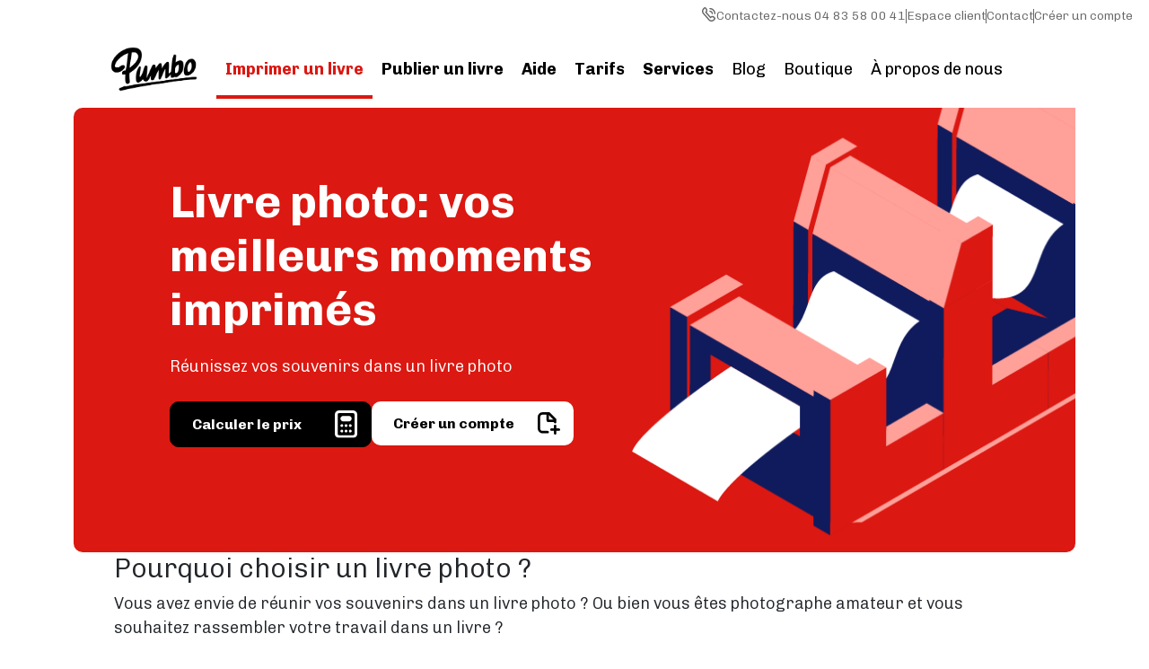

--- FILE ---
content_type: text/html; charset=UTF-8
request_url: https://www.pumbo.fr/imprimer-un-livre/livre-photo
body_size: 8095
content:

<!DOCTYPE html>
<html lang="fr" dir="ltr" class="h-100">
  <head>
    <meta charset="utf-8" />
<link rel="canonical" href="https://www.pumbo.fr/imprimer-un-livre/livre-photo" />
<meta name="robots" content="index, follow" />
<meta name="description" content="Réunissez vos souvenirs dans un livre photo ! Faites confiance à Pumbo pour vous offrir un produit de qualité. Livrable à partir de 48 heures." />
<meta name="MobileOptimized" content="width" />
<meta name="HandheldFriendly" content="true" />
<meta name="viewport" content="width=device-width, initial-scale=1.0" />
<script type="application/ld+json">{
    "@context": "https://schema.org",
    "@graph": [
        {
            "@type": "Article",
            "headline": "Livre photo: vos meilleurs moments imprimés",
            "name": "Livre photo: vos meilleurs moments imprimés",
            "datePublished": "02/17/2023 - 15:14",
            "dateModified": "11/19/2025 - 12:13",
            "isAccessibleForFree": "True",
            "author": {
                "@type": "Person",
                "@id": "7",
                "name": "Audrey",
                "url": "https://www.pumbo.fr/user/7"
            }
        },
        {
            "@type": "Organization",
            "@id": "https://www.pumbo.fr/",
            "description": "Pumbo aide les auteurs, éditeurs et autres professionnels à imprimer et publier leurs livres en ligne",
            "name": "Pumbo.fr",
            "url": "https://www.pumbo.fr/",
            "contactPoint": {
                "@type": "ContactPoint",
                "email": "info@pumbo.fr"
            },
            "logo": {
                "@type": "ImageObject",
                "url": "https://vior-cdn.s3.eu-west-1.amazonaws.com/shared/pumbo/pumbo-logo-black.png"
            }
        }
    ]
}</script>
<link rel="icon" href="/sites/default/files/favicon_2.ico" type="image/vnd.microsoft.icon" />
<script>window.a2a_config=window.a2a_config||{};a2a_config.callbacks=[];a2a_config.overlays=[];a2a_config.templates={};</script>

    <title>Impression livre photo: Ses souvenirs dans un livre | Pumbo</title>
    <link rel="stylesheet" media="all" href="/sites/default/files/css/css_QqV2EbLXEFEpwXxb3qiMSCqM4Sha7I8zXpu1LAWeggU.css" />
<link rel="stylesheet" media="all" href="https://cdnjs.cloudflare.com/ajax/libs/font-awesome/4.3.0/css/font-awesome.min.css" />
<link rel="stylesheet" media="all" href="/sites/default/files/css/css_nnx4V1oymteGlm8S4ruUYgRQoJkUePZYoh20oDxr81M.css" />
<link rel="stylesheet" media="all" href="/sites/default/files/css/css_3biItKK_s_yLn155bQYvgU09IDVWxMZhsiJjG-7leBM.css" />

    <script src="/sites/default/files/js/js_Lcyzoz96bLnU-ITl7gZkBgs-7sblesPWMvU0_FpNyJs.js"></script>
<script src="https://use.fontawesome.com/releases/v6.4.0/js/all.js" defer crossorigin="anonymous"></script>
<script src="https://use.fontawesome.com/releases/v6.4.0/js/v4-shims.js" defer crossorigin="anonymous"></script>

  </head>
  <body class="path-node page-node-type-page   d-flex flex-column h-100">

    <noscript><iframe src="https://www.googletagmanager.com/ns.html?id=GTM-N6FC23W"
                  height="0" width="0" style="display:none;visibility:hidden"></iframe></noscript>


        <div class="visually-hidden-focusable skip-link p-3 container">
      <a href="#main-content" class="p-2">
        Skip to main content
      </a>
    </div>

      <div class="dialog-off-canvas-main-canvas d-flex flex-column h-100" data-off-canvas-main-canvas>
    

<header>
  

      <nav class="navbar navbar-expand-lg   ">
      <div class="container-fluid p-0 header d-flex">
       <div class="header--secondary">
           <div class="region region-nav-additional">
    <nav aria-labelledby="block-additionmainmenu-menu" id="block-additionmainmenu" class="block block-menu navigation menu--addition-main-menu header__navigation--additional">
            
  

        

  <ul data-region="nav_additional" data-block="nav_additional" class="menu menu-level-0">
                  
        <li class="menu-item">
          <a href="tel:+33483580041">Contactez-nous 04 83 58 00 41</a>
                                
  
  <div class="menu_link_content menu-link-contentaddition-main-menu view-mode-default menu-dropdown menu-dropdown-0 menu-type-default">
              
            <div class="field field--name-field-link-icon field--type-entity-reference field--label-hidden field__item"><article class="media media--type-image media--view-mode-default">
  
      
  <div class="field field--name-field-media-image field--type-image field--label-visually_hidden">
    <div class="field__label visually-hidden">Image</div>
              <div class="field__item">  <img src="/sites/default/files/2022-12/Phone-Pumbo-grey.svg" alt="Phone Pumbo grey" loading="lazy" class="img-fluid" />

</div>
          </div>

  </article>
</div>
      
      </div>



                  </li>
                      
        <li class="menu-item">
          <a href="https://gestion.pumbo.fr/auth/login">Espace client</a>
                                
  
  <div class="menu_link_content menu-link-contentaddition-main-menu view-mode-default menu-dropdown menu-dropdown-0 menu-type-default">
              
      </div>



                  </li>
                      
        <li class="menu-item">
          <a href="/contact" data-drupal-link-system-path="node/11">Contact</a>
                                
  
  <div class="menu_link_content menu-link-contentaddition-main-menu view-mode-default menu-dropdown menu-dropdown-0 menu-type-default">
              
      </div>



                  </li>
                      
        <li class="menu-item">
          <a href="https://gestion.pumbo.fr/auth/register">Créer un compte</a>
                                
  
  <div class="menu_link_content menu-link-contentaddition-main-menu view-mode-default menu-dropdown menu-dropdown-0 menu-type-default">
              
      </div>



                  </li>
          </ul>


  </nav>

  </div>

       </div>

        <div class="header--primary">
            <div class="region region-nav-branding">
    <div id="block-pumbo-branding" class="block block-system block-system-branding-block">
  
    
  <div class="navbar-brand d-flex align-items-center">

    <a href="/" title="Home" rel="home" class="site-logo d-block">
    <img src="/sites/default/files/pumbo-logo-black.png" alt="Home" />
  </a>
  
  <div>
    
      </div>
</div>
</div>

  </div>

            <div class="region region-nav-main">
    <div id="block-mainnavigation-2" class="block block-tb-megamenu block-tb-megamenu-menu-blockmain">
  
    
      <div  class="tb-megamenu tb-megamenu-main" role="navigation" aria-label="Main navigation">
  
    <button class="btn btn-navbar tb-megamenu-button hamburger-lines" data-target=".nav-collapse" data-toggle="collapse"  type="button">
      <span class="line line1"></span>
      <span class="line line2"></span>
      <span class="line line3"></span>
    </button>

    <div class="nav-collapse  always-show">
    <ul  class="tb-megamenu-nav nav level-0 items-8" role="list" >
        <li  class="tb-megamenu-item level-1 mega color-red dropdown active active-trail" data-id="menu_link_content:d4a2f528-0999-4c8e-8835-91159dfd9766" data-level="1" data-type="menu_item" data-class="color-red" data-xicon="" data-caption="" data-alignsub="" data-group="0" data-hidewcol="0" data-hidesub="0" data-label="" aria-level="1" >
      <a href="/imprimer-un-livre"  class="dropdown-toggle active-trail" aria-expanded="false">
          Imprimer un livre
          </a>
  <div  class="tb-megamenu-submenu dropdown-menu mega-dropdown-menu nav-child" data-class="" data-width="" role="list">
  <div class="mega-dropdown-inner">
          <div  class="tb-megamenu-row row-fluid">
      <div  class="tb-megamenu-column span4 mega-col-nav" data-class="" data-width="4" data-hidewcol="0" id="tb-megamenu-column-1">
  <div class="tb-megamenu-column-inner mega-inner clearfix">
               <ul  class="tb-megamenu-subnav mega-nav level-1 items-1" role="list">
            <li  class="tb-megamenu-item level-2 mega mega-group active active-trail" data-id="menu_link_content:187ce174-a6f3-4760-902a-fd96926a8c4c" data-level="2" data-type="menu_item" data-class="" data-xicon="" data-caption="" data-alignsub="" data-group="1" data-hidewcol="0" data-hidesub="0" data-label="" aria-level="2" >
      <span class="mega-group-title active-trail tb-megamenu-no-link" aria-expanded="false" tabindex="0">
          L&#039;impression en général
          </span>
  <div  class="tb-megamenu-submenu mega-group-ct nav-child" data-class="" data-width="" role="list">
  <div class="mega-dropdown-inner">
          <div  class="tb-megamenu-row row-fluid">
      <div  class="tb-megamenu-column span12 mega-col-nav" data-class="" data-width="12" data-hidewcol="0" id="tb-megamenu-column-2">
  <div class="tb-megamenu-column-inner mega-inner clearfix">
               <ul  class="tb-megamenu-subnav mega-nav level-2 items-7" role="list">
        <li  class="tb-megamenu-item level-3 mega color-red" data-id="menu_link_content:6400b86a-d0e6-4546-bbf5-030096b27439" data-level="3" data-type="menu_item" data-class="color-red" data-xicon="" data-caption="" data-alignsub="" data-group="0" data-hidewcol="0" data-hidesub="0" data-label="" aria-level="3" >
      <a href="/imprimer-un-livre" >
          Imprimer un livre
          </a>
  
</li>

        <li  class="tb-megamenu-item level-3 mega color-red" data-id="menu_link_content:6da556d6-8a11-4cf6-911e-595f179347a2" data-level="3" data-type="menu_item" data-class="color-red" data-xicon="" data-caption="" data-alignsub="" data-group="0" data-hidewcol="0" data-hidesub="0" data-label="" aria-level="3" >
      <a href="/imprimer-un-livre/livre-broche" >
          Livre broché
          </a>
  
</li>

        <li  class="tb-megamenu-item level-3 mega color-red" data-id="menu_link_content:a03cd5a8-1640-4e6f-ab0a-9318d302b957" data-level="3" data-type="menu_item" data-class="color-red" data-xicon="" data-caption="" data-alignsub="" data-group="0" data-hidewcol="0" data-hidesub="0" data-label="" aria-level="3" >
      <a href="/imprimer-un-livre/livre-relie" >
          Livre relié
          </a>
  
</li>

        <li  class="tb-megamenu-item level-3 mega color-red" data-id="menu_link_content:bccc9bf2-2a53-4899-8ac0-38b3e60f2a87" data-level="3" data-type="menu_item" data-class="color-red" data-xicon="" data-caption="" data-alignsub="" data-group="0" data-hidewcol="0" data-hidesub="0" data-label="" aria-level="3" >
      <a href="/imprimer-un-livre/reliure-spirale" >
          Reliure spirale (wire&#039;o)
          </a>
  
</li>

        <li  class="tb-megamenu-item level-3 mega color-red active active-trail" data-id="menu_link_content:40ac1fd3-1911-4e7d-966c-fc17b9c9bb6a" data-level="3" data-type="menu_item" data-class="color-red" data-xicon="" data-caption="" data-alignsub="" data-group="0" data-hidewcol="0" data-hidesub="0" data-label="" aria-level="3" >
      <a href="/imprimer-un-livre/livre-photo"  class="active-trail">
          Livre photo
          </a>
  
</li>

        <li  class="tb-megamenu-item level-3 mega color-red" data-id="menu_link_content:0e513b0b-ed43-4b53-b4a1-cee850e28b5e" data-level="3" data-type="menu_item" data-class="color-red" data-xicon="" data-caption="" data-alignsub="" data-group="0" data-hidewcol="0" data-hidesub="0" data-label="" aria-level="3" >
      <a href="/imprimer-un-livre/magazine" >
          Magazine
          </a>
  
</li>

        <li  class="tb-megamenu-item level-3 mega color-red" data-id="menu_link_content:383d3b1f-3a74-4a2c-b170-a1ee3e27dc83" data-level="3" data-type="menu_item" data-class="color-red" data-xicon="" data-caption="" data-alignsub="" data-group="0" data-hidewcol="0" data-hidesub="0" data-label="" aria-level="3" >
      <a href="/imprimer-un-livre/types-de-papier" >
          Types de papier
          </a>
  
</li>

  </ul>

      </div>
</div>

  </div>

      </div>
</div>

</li>

  </ul>

      </div>
</div>

      <div  class="tb-megamenu-column span4 mega-col-nav" data-class="" data-width="4" data-hidewcol="" id="tb-megamenu-column-3">
  <div class="tb-megamenu-column-inner mega-inner clearfix">
               <ul  class="tb-megamenu-subnav mega-nav level-1 items-1" role="list">
            <li  class="tb-megamenu-item level-2 mega mega-group" data-id="menu_link_content:fcd3a35b-9430-4b07-92e8-497d414c88aa" data-level="2" data-type="menu_item" data-class="" data-xicon="" data-caption="" data-alignsub="" data-group="1" data-hidewcol="0" data-hidesub="0" data-label="" aria-level="2" >
      <span class="mega-group-title tb-megamenu-no-link" aria-expanded="false" tabindex="0">
          Impression offset
          </span>
  <div  class="tb-megamenu-submenu mega-group-ct nav-child" data-class="" data-width="" role="list">
  <div class="mega-dropdown-inner">
          <div  class="tb-megamenu-row row-fluid">
      <div  class="tb-megamenu-column span12 mega-col-nav" data-class="" data-width="12" data-hidewcol="0" id="tb-megamenu-column-4">
  <div class="tb-megamenu-column-inner mega-inner clearfix">
               <ul  class="tb-megamenu-subnav mega-nav level-2 items-3" role="list">
        <li  class="tb-megamenu-item level-3 mega" data-id="menu_link_content:4c24c5c6-2046-455f-b815-59ef39edae4e" data-level="3" data-type="menu_item" data-class="" data-xicon="" data-caption="" data-alignsub="" data-group="0" data-hidewcol="0" data-hidesub="0" data-label="" aria-level="3" >
      <a href="/imprimer-un-livre/offset" >
          Impression offset
          </a>
  
</li>

        <li  class="tb-megamenu-item level-3 mega" data-id="menu_link_content:c5a32ceb-2a04-4381-b5ee-b106cf0393a4" data-level="3" data-type="menu_item" data-class="" data-xicon="" data-caption="" data-alignsub="" data-group="0" data-hidewcol="0" data-hidesub="0" data-label="" aria-level="3" >
      <a href="/imprimer-un-livre/impression-offset-comment-ca-marche" >
          Comment ça marche ?
          </a>
  
</li>

        <li  class="tb-megamenu-item level-3 mega" data-id="menu_link_content:992825c5-652f-4b9a-8511-211d853865e1" data-level="3" data-type="menu_item" data-class="" data-xicon="" data-caption="" data-alignsub="" data-group="0" data-hidewcol="0" data-hidesub="0" data-label="" aria-level="3" >
      <a href="/aide/livraison" >
          Délais de livraison
          </a>
  
</li>

  </ul>

      </div>
</div>

  </div>

      </div>
</div>

</li>

  </ul>

      </div>
</div>

      <div  class="tb-megamenu-column span4 mega-col-nav" data-class="" data-width="4" data-hidewcol="" id="tb-megamenu-column-5">
  <div class="tb-megamenu-column-inner mega-inner clearfix">
               <ul  class="tb-megamenu-subnav mega-nav level-1 items-1" role="list">
            <li  class="tb-megamenu-item level-2 mega mega-group" data-id="menu_link_content:9fd9e8bf-7c48-4b57-a521-8f8237239a5c" data-level="2" data-type="menu_item" data-class="" data-xicon="" data-caption="" data-alignsub="" data-group="1" data-hidewcol="0" data-hidesub="0" data-label="" aria-level="2" >
      <span class="mega-group-title tb-megamenu-no-link" aria-expanded="false" tabindex="0">
          Impression numérique
          </span>
  <div  class="tb-megamenu-submenu mega-group-ct nav-child" data-class="" data-width="" role="list">
  <div class="mega-dropdown-inner">
          <div  class="tb-megamenu-row row-fluid">
      <div  class="tb-megamenu-column span12 mega-col-nav" data-class="" data-width="12" data-hidewcol="0" id="tb-megamenu-column-6">
  <div class="tb-megamenu-column-inner mega-inner clearfix">
               <ul  class="tb-megamenu-subnav mega-nav level-2 items-5" role="list">
        <li  class="tb-megamenu-item level-3 mega" data-id="menu_link_content:4fcf7478-cb7b-4a79-83f2-60935f6337a8" data-level="3" data-type="menu_item" data-class="" data-xicon="" data-caption="" data-alignsub="" data-group="0" data-hidewcol="0" data-hidesub="0" data-label="" aria-level="3" >
      <a href="/imprimer-un-livre/impression-numerique" >
          Impression numérique
          </a>
  
</li>

        <li  class="tb-megamenu-item level-3 mega" data-id="menu_link_content:c5ee7b0c-4301-4093-afe2-d9f0765f268f" data-level="3" data-type="menu_item" data-class="" data-xicon="" data-caption="" data-alignsub="" data-group="0" data-hidewcol="0" data-hidesub="0" data-label="" aria-level="3" >
      <a href="/imprimer-un-livre/impression-a-la-demande-comment-ca-marche" >
          Comment ça marche ?
          </a>
  
</li>

        <li  class="tb-megamenu-item level-3 mega" data-id="menu_link_content:63a46b3d-51bd-420e-b3f0-ab7f6452480a" data-level="3" data-type="menu_item" data-class="" data-xicon="" data-caption="" data-alignsub="" data-group="0" data-hidewcol="0" data-hidesub="0" data-label="" aria-level="3" >
      <a href="/aide/livraison" >
          Délais de livraison
          </a>
  
</li>

        <li  class="tb-megamenu-item level-3 mega" data-id="menu_link_content:be90c2af-95dd-40cd-b96a-b33393252dd8" data-level="3" data-type="menu_item" data-class="" data-xicon="" data-caption="" data-alignsub="" data-group="0" data-hidewcol="0" data-hidesub="0" data-label="" aria-level="3" >
      <a href="/imprimer-un-livre/impression-en-ligne" >
          Impression en ligne
          </a>
  
</li>

        <li  class="tb-megamenu-item level-3 mega" data-id="menu_link_content:92cb86b1-0fae-4198-a327-ddc1704f2ec3" data-level="3" data-type="menu_item" data-class="" data-xicon="" data-caption="" data-alignsub="" data-group="0" data-hidewcol="0" data-hidesub="0" data-label="" aria-level="3" >
      <a href="/aide/imprimer-un-livre/plan-par-etapes" >
          Plan par étapes
          </a>
  
</li>

  </ul>

      </div>
</div>

  </div>

      </div>
</div>

</li>

  </ul>

      </div>
</div>

  </div>

      </div>
</div>

</li>

        <li  class="tb-megamenu-item level-1 mega color-orange dropdown" data-id="menu_link_content:25ea041a-6d97-4844-a432-3e643faefb3c" data-level="1" data-type="menu_item" data-class="color-orange" data-xicon="" data-caption="" data-alignsub="" data-group="0" data-hidewcol="0" data-hidesub="0" data-label="" aria-level="1" >
      <a href="/publier-un-livre"  class="dropdown-toggle" aria-expanded="false">
          Publier un livre
          </a>
  <div  class="tb-megamenu-submenu dropdown-menu mega-dropdown-menu nav-child" data-class="" data-width="" role="list">
  <div class="mega-dropdown-inner">
          <div  class="tb-megamenu-row row-fluid">
      <div  class="tb-megamenu-column span4 mega-col-nav" data-class="" data-width="4" data-hidewcol="0" id="tb-megamenu-column-7">
  <div class="tb-megamenu-column-inner mega-inner clearfix">
               <ul  class="tb-megamenu-subnav mega-nav level-1 items-1" role="list">
            <li  class="tb-megamenu-item level-2 mega mega-group" data-id="menu_link_content:d7550a08-cd4e-4455-a630-79607283cee7" data-level="2" data-type="menu_item" data-class="" data-xicon="" data-caption="" data-alignsub="" data-group="1" data-hidewcol="0" data-hidesub="0" data-label="" aria-level="2" >
      <span class="mega-group-title tb-megamenu-no-link" aria-expanded="false" tabindex="0">
          La publication en général
          </span>
  <div  class="tb-megamenu-submenu mega-group-ct nav-child" data-class="" data-width="" role="list">
  <div class="mega-dropdown-inner">
          <div  class="tb-megamenu-row row-fluid">
      <div  class="tb-megamenu-column span12 mega-col-nav" data-class="" data-width="12" data-hidewcol="0" id="tb-megamenu-column-8">
  <div class="tb-megamenu-column-inner mega-inner clearfix">
               <ul  class="tb-megamenu-subnav mega-nav level-2 items-2" role="list">
        <li  class="tb-megamenu-item level-3 mega color-orange" data-id="menu_link_content:92abf714-e265-49a9-8858-8156bd8d6926" data-level="3" data-type="menu_item" data-class="color-orange" data-xicon="" data-caption="" data-alignsub="" data-group="0" data-hidewcol="0" data-hidesub="0" data-label="" aria-level="3" >
      <a href="/aide/publier-un-livre/demander-un-isbn" >
          Demander un ISBN
          </a>
  
</li>

        <li  class="tb-megamenu-item level-3 mega color-orange" data-id="menu_link_content:aa662b28-ea37-4c7c-9973-557e0644af95" data-level="3" data-type="menu_item" data-class="color-orange" data-xicon="" data-caption="" data-alignsub="" data-group="0" data-hidewcol="0" data-hidesub="0" data-label="" aria-level="3" >
      <a href="/publier-un-livre/formalites-a-regler" >
          Formalites a regler
          </a>
  
</li>

  </ul>

      </div>
</div>

  </div>

      </div>
</div>

</li>

  </ul>

      </div>
</div>

      <div  class="tb-megamenu-column span4 mega-col-nav" data-class="" data-width="4" data-hidewcol="" id="tb-megamenu-column-8">
  <div class="tb-megamenu-column-inner mega-inner clearfix">
               <ul  class="tb-megamenu-subnav mega-nav level-1 items-1" role="list">
            <li  class="tb-megamenu-item level-2 mega mega-group" data-id="menu_link_content:59cc9e9e-5edd-4a5d-a434-7e064c68175b" data-level="2" data-type="menu_item" data-class="" data-xicon="" data-caption="" data-alignsub="" data-group="1" data-hidewcol="0" data-hidesub="0" data-label="" aria-level="2" >
      <span class="mega-group-title tb-megamenu-no-link" aria-expanded="false" tabindex="0">
          Reseau librairies
          </span>
  <div  class="tb-megamenu-submenu mega-group-ct nav-child" data-class="" data-width="" role="list">
  <div class="mega-dropdown-inner">
          <div  class="tb-megamenu-row row-fluid">
      <div  class="tb-megamenu-column span12 mega-col-nav" data-class="" data-width="12" data-hidewcol="0" id="tb-megamenu-column-8">
  <div class="tb-megamenu-column-inner mega-inner clearfix">
               <ul  class="tb-megamenu-subnav mega-nav level-2 items-1" role="list">
        <li  class="tb-megamenu-item level-3 mega color-orange" data-id="menu_link_content:3af52c5b-ca22-4bfb-afcc-3494cbf72f26" data-level="3" data-type="menu_item" data-class="color-orange" data-xicon="" data-caption="" data-alignsub="" data-group="0" data-hidewcol="0" data-hidesub="0" data-label="" aria-level="3" >
      <a href="/publier-un-livre/vendre-en-librairie" >
          Vendre en librairie
          </a>
  
</li>

  </ul>

      </div>
</div>

  </div>

      </div>
</div>

</li>

  </ul>

      </div>
</div>

      <div  class="tb-megamenu-column span4 mega-col-nav" data-class="" data-width="4" data-hidewcol="" id="tb-megamenu-column-8">
  <div class="tb-megamenu-column-inner mega-inner clearfix">
               <ul  class="tb-megamenu-subnav mega-nav level-1 items-1" role="list">
            <li  class="tb-megamenu-item level-2 mega mega-group" data-id="menu_link_content:efbb2539-d3dc-4e33-9ee0-ca48330ca5bc" data-level="2" data-type="menu_item" data-class="" data-xicon="" data-caption="" data-alignsub="" data-group="1" data-hidewcol="0" data-hidesub="0" data-label="" aria-level="2" >
      <span class="mega-group-title tb-megamenu-no-link" aria-expanded="false" tabindex="0">
          Boutique Pumbo
          </span>
  <div  class="tb-megamenu-submenu mega-group-ct nav-child" data-class="" data-width="" role="list">
  <div class="mega-dropdown-inner">
          <div  class="tb-megamenu-row row-fluid">
      <div  class="tb-megamenu-column span12 mega-col-nav" data-class="" data-width="12" data-hidewcol="0" id="tb-megamenu-column-8">
  <div class="tb-megamenu-column-inner mega-inner clearfix">
               <ul  class="tb-megamenu-subnav mega-nav level-2 items-1" role="list">
        <li  class="tb-megamenu-item level-3 mega color-orange" data-id="menu_link_content:2a14a787-d08d-4e4e-99e9-e2eef73d0087" data-level="3" data-type="menu_item" data-class="color-orange" data-xicon="" data-caption="" data-alignsub="" data-group="0" data-hidewcol="0" data-hidesub="0" data-label="" aria-level="3" >
      <a href="/publier-un-livre/vendre-sur-pumbo-fr" >
          Vendre sur Pumbo.fr
          </a>
  
</li>

  </ul>

      </div>
</div>

  </div>

      </div>
</div>

</li>

  </ul>

      </div>
</div>

  </div>

      </div>
</div>

</li>

        <li  class="tb-megamenu-item level-1 mega color-purple" data-id="menu_link_content:255ae773-6b2f-4d55-af32-1ba8eac90229" data-level="1" data-type="menu_item" data-class="color-purple" data-xicon="" data-caption="" data-alignsub="" data-group="0" data-hidewcol="0" data-hidesub="0" data-label="" aria-level="1" >
      <a href="/aide" >
          Aide
          </a>
  
</li>

        <li  class="tb-megamenu-item level-1 mega" data-id="menu_link_content:85e442ab-bba0-42bc-985b-ffeda74a9df2" data-level="1" data-type="menu_item" data-class="" data-xicon="" data-caption="" data-alignsub="" data-group="0" data-hidewcol="0" data-hidesub="0" data-label="" aria-level="1" >
      <a href="/tarifs" >
          Tarifs
          </a>
  
</li>

        <li  class="tb-megamenu-item level-1 mega" data-id="menu_link_content:dc9c037b-f4d0-41b6-8e89-bb9b17c1e6e5" data-level="1" data-type="menu_item" data-class="" data-xicon="" data-caption="" data-alignsub="" data-group="0" data-hidewcol="0" data-hidesub="0" data-label="" aria-level="1" >
      <a href="/services"  title="Aide à l&#039;impression ou à la publication de votre livre">
          Services
          </a>
  
</li>

        <li  class="tb-megamenu-item level-1 mega" data-id="menu_link_content:07bc5c12-985a-40be-89db-db4f51273848" data-level="1" data-type="menu_item" data-class="" data-xicon="" data-caption="" data-alignsub="" data-group="0" data-hidewcol="0" data-hidesub="0" data-label="" aria-level="1" >
      <a href="/aide/blog" >
          Blog
          </a>
  
</li>

        <li  class="tb-megamenu-item level-1 mega" data-id="menu_link_content:8522b8a7-a931-4c1a-af70-34a031a1b31d" data-level="1" data-type="menu_item" data-class="" data-xicon="" data-caption="" data-alignsub="" data-group="0" data-hidewcol="0" data-hidesub="0" data-label="" aria-level="1" >
      <a href="https://gestion.pumbo.fr/boutique" >
          Boutique
          </a>
  
</li>

        <li  class="tb-megamenu-item level-1 mega" data-id="menu_link_content:9a6a7a37-f93d-4857-873f-7bf3aa52232e" data-level="1" data-type="menu_item" data-class="" data-xicon="" data-caption="" data-alignsub="" data-group="0" data-hidewcol="0" data-hidesub="0" data-label="" aria-level="1" >
      <a href="/a-propos-de-nous" >
          À propos de nous
          </a>
  
</li>

  </ul>

      </div>
  </div>

  </div>

  </div>


          <div class="collapse navbar-collapse" id="navbarSupportedContent">
          </div>
        </div>
      </div>
    </nav>
  
</header>

<main role="main">
  <a id="main-content" tabindex="-1"></a>
  
  
  

  <div class="container">
        <div class="row g-0">
            <div class="order-1 order-lg-2 col-12">
          <div class="region region-content">
    <div data-drupal-messages-fallback class="hidden"></div>
<div id="block-pumbo-content" class="block block-system block-system-main-block">
  
    
      
<article data-history-node-id="99" role="article" class="node node--type-page node--view-mode-full">

  
    
  
  <div class="node__content">
    
      <div class="field field--name-field-paragraphs field--type-entity-reference-revisions field--label-hidden field__items">
              <div class="field__item">



  <div class="paragraph paragraph-header paragraph--type--header paragraph--view-mode--default background--red">
          
<div  class="field--content-wrapper">
      
      <div class="clearfix text-formatted field field--name-field-full-text field--type-text-long field--label-hidden field__items">
              <div class="field__item"><h1><strong>Livre photo: vos meilleurs moments imprimés</strong></h1>

<p>Réunissez vos souvenirs dans un livre photo</p></div>
          </div>
  
      <div class="field field--name-field-header-cta-button field--type-entity-reference-revisions field--label-hidden field__items">
              <div class="field__item">


  <div class="regular-button paragraph button-default paragraph--type--button paragraph--view-mode--default">
          
            <div class="field field--name-field-button-background field--type-color-field-type field--label-hidden field__item">#000000</div>
      
            <div class="field button-default__icon field--name-field-icon field--type-entity-reference field--label-hidden field__item"><article class="media media--type-button-image media--view-mode-default">
  
      
  <div class="field field--name-field-media-image field--type-image field--label-visually_hidden">
    <div class="field__label visually-hidden">Image</div>
              <div class="field__item">  <img src="/sites/default/files/2022-12/calculator-pumbo-white.svg" alt="Calculator icon" loading="lazy" class="img-fluid" />

</div>
          </div>

  </article>
</div>
      
            <div class="field button-default__link field--name-field-button-link field--type-link field--label-hidden component-button field__item"><a href="/tarifs">Calculer le prix</a></div>
      
      </div>
</div>
              <div class="field__item">


  <div class="regular-button paragraph button-default paragraph--type--button paragraph--view-mode--default">
          
            <div class="field field--name-field-button-background field--type-color-field-type field--label-hidden field__item">#ffffff</div>
      
            <div class="field button-default__icon field--name-field-icon field--type-entity-reference field--label-hidden field__item"><article class="media media--type-button-image media--view-mode-default">
  
      
  <div class="field field--name-field-media-image field--type-image field--label-visually_hidden">
    <div class="field__label visually-hidden">Image</div>
              <div class="field__item">  <img src="/sites/default/files/2022-12/new-project-pumbo-icon-black.svg" alt="New project icon" loading="lazy" class="img-fluid" />

</div>
          </div>

  </article>
</div>
      
            <div class="field button-default__link field--name-field-button-link field--type-link field--label-hidden component-button field__item"><a href="/auth/register">Créer un compte</a></div>
      
      </div>
</div>
          </div>
  
  </div>

      <div class="field field--name-field-transparent-image field--type-entity-reference field--label-hidden field__items">
              <div class="field__item"><article class="media media--type-image media--view-mode-default">
  
      
  <div class="field field--name-field-media-image field--type-image field--label-visually_hidden">
    <div class="field__label visually-hidden">Image</div>
              <div class="field__item">  <img src="/sites/default/files/2022-12/livre-imprimer_500x500_transparant.png" width="500" height="500" alt="livre imprimer 500x500" loading="lazy" class="img-fluid" />

</div>
          </div>

  </article>
</div>
          </div>
  
      </div>
</div>
              <div class="field__item">


  <div class="paragraph basic-content centralize-component paragraph--type--basic-content paragraph--view-mode--default">
          
            <div class="clearfix text-formatted field field--name-field-text field--type-text-long field--label-hidden field__item"><h2>Pourquoi choisir un livre photo ?</h2>

<p>Vous avez envie de réunir vos souvenirs dans un livre photo ? Ou bien vous êtes photographe amateur et vous souhaitez rassembler votre travail dans un livre ?</p>

<p>Ne cherchez plus : nos livres photo sont imprimés avec des presses numériques à la pointe de la technologie et sont reliés par des professionnels expérimentés, vous pouvez donc compter sur un produit de qualité.</p>

<p>Des centaines de photographes, amateurs comme professionnels, nous ont déjà fait confiance.</p></div>
      
      </div>
</div>
              <div class="field__item">


  <div class="image--left image-style--straight background--light-grey paragraph centralize-component paragraph-two-columns-content-simple paragraph--type--two-columns-of-text-and-image-s paragraph--view-mode--default">
          
<div  class="paragraph-two-columns-content-simple__text">
      
      <div class="clearfix text-formatted field field--name-field-full-text field--type-text-long field--label-hidden field__items">
              <div class="field__item"><h2>Possibilités</h2>

<p>- À partir de 16 pages<br />
- Jusqu’à 54 mm d’épaisseur de dos<br />
- Format à la française, à l’italienne ou carré, du petit au très grand format.<br />
- Couverture couleur avec une finition mat, brillant ou vernis<br />
- Pages intérieures en noir et blanc, couleur ou combiné<br />
- Options d’ajustements et de finitions illimitées<br />
- Large choix de types de papier<br />
- Délai moyen de production : 5 jours ouvrés</p></div>
          </div>
  
  </div>

<div  class="paragraph-two-columns-content-simple__image">
      
            <div class="field field--name-field-image field--type-entity-reference field--label-hidden field__item"><article class="media media--type-image media--view-mode-default">
  
      
  <div class="field field--name-field-media-image field--type-image field--label-visually_hidden">
    <div class="field__label visually-hidden">Image</div>
              <div class="field__item">  <img src="/sites/default/files/2023-02/livre-photo.jpg" width="600" height="450" alt="Livre photo" loading="lazy" class="img-fluid" />

</div>
          </div>

  </article>
</div>
      
  </div>

      </div>
</div>
              <div class="field__item">


  <div class="paragraph basic-content centralize-component paragraph--type--basic-content paragraph--view-mode--default">
          
            <div class="clearfix text-formatted field field--name-field-text field--type-text-long field--label-hidden field__item"><h2>Assemblage</h2>

<p>Nous assemblons les livres photo de la même manière que les livres à couverture cartonnée. La couverture et le corps du livre sont imprimés séparément, puis la couverture est collée sur un solide support en carton. La couverture est ensuite assemblée avec le corps du livre avec une colle particulièrement forte. Nous obtenons ainsi un livre rigide qui vous permettra de profiter de vos photos pendant longtemps. Nous vous offrons un large choix de types de papier spécialement conçus pour mettre en valeur vos photos. De plus, votre livre photo n’est pas assemblé par une machine mais par un relieur spécialisé, ce qui vous assure de recevoir un produit de qualité.</p>

<p> </p>

<h2>Type de papier</h2>

<p>Faites votre choix parmi divers types de papier. Que vous ayez décidé de faire imprimer votre livre photo à grand tirage ou à tirage plus modeste : les options sont pratiquement infinies. Du mat au brillant, du papier couché au papier non couché et avec des variations de grammage allant de 80 grammes à pas moins de 200 grammes. Nous disposons du meilleur papier pour votre livre photo imprimé à la demande. N’hésitez pas à nous demander conseil si vous avez besoin d’aide pour trouver celui qu’il vous faut.</p></div>
      
      </div>
</div>
              <div class="field__item">



  <div class="paragraph centralize-component warning paragraph--type--warning paragraph--view-mode--default">
          <div class="warning__indicator">
        <img src="/themes/custom/pumbo/images/icons/warning.png" alt="warning">
      </div>
      <div class="warning__content">
        
            <div class="field field--name-field-field-cta-text-warning field--type-string-long field--label-hidden field__item">Vous avez des envies particulières ?<br />
Vous trouvez important d&#039;avoir un certain type de reliure ou bien vous avez jeté votre dévolu sur un type de papier bien particulier ? Presque tout est possible, alors n’hésitez pas à nous contacter par téléphone ou par e-mail.</div>
      
      </div>
      </div>
</div>
              <div class="field__item">

  <div class="background--red has-image paragraph cta centralize-component paragraph--type--cta paragraph--view-mode--default">
          
            <div class="field cta__icon field--name-field-icon field--type-entity-reference field--label-hidden field__item"><article class="media media--type-image media--view-mode-default">
  
      
  <div class="field field--name-field-media-image field--type-image field--label-visually_hidden">
    <div class="field__label visually-hidden">Image</div>
              <div class="field__item">  <img src="/sites/default/files/2023-04/calculator-pumbo-white.png" width="32" height="40" alt="Calculator blanc tarifs" loading="lazy" class="img-fluid" />

</div>
          </div>

  </article>
</div>
      
            <div class="field cta__description field--name-field-description field--type-text-long field--label-hidden field__item"><h2><span style="color:#ffffff;"><strong>Imprimer un livre photo</strong></span></h2>
</div>
      
      <div class="field cta__button field--name-field-cta-button field--type-entity-reference-revisions field--label-hidden field__items">
              <div class="one field__item">


  <div class="regular-button paragraph button-default paragraph--type--button paragraph--view-mode--default">
          
            <div class="field field--name-field-button-background field--type-color-field-type field--label-hidden field__item">#000000</div>
      
            <div class="field button-default__icon field--name-field-icon field--type-entity-reference field--label-hidden field__item"><article class="media media--type-button-image media--view-mode-default">
  
      
  <div class="field field--name-field-media-image field--type-image field--label-visually_hidden">
    <div class="field__label visually-hidden">Image</div>
              <div class="field__item">  <img src="/sites/default/files/2022-12/arrow-pumbo-icon-white.svg" alt="arrow-pumbo-icon-white" loading="lazy" class="img-fluid" />

</div>
          </div>

  </article>
</div>
      
            <div class="field button-default__link field--name-field-button-link field--type-link field--label-hidden component-button field__item"><a href="/tarifs">Calculer le prix</a></div>
      
      </div>
</div>
          </div>
  
      </div>
</div>
          </div>
  
  </div>

</article>

  </div>

  </div>

      </div>
          </div>
  </div>

</main>

  <footer class="mt-auto     ">
    <div class="container">
        <div class="region region-footer footer">
    <a href="#" class="footer__scroll-top scroll-top-button"></a>
    


<div id="block-footer" class="block block--footer block-block-content block-block-contentccbd00ca-7527-420d-9c9a-1939b2753166">
  
    
      
<div  id="footer-first-column">
      
  <div class="field field--name-field-site-logo field--type-entity-reference field--label-hidden field__item">
    <a href="https://www.pumbo.fr/">
        <img src="/sites/default/files/styles/max_325x325/public/2022-12/Pumbo_logo_black.png?itok=-o8RyBNy" width="325" height="181" alt="Pumbo logo zwart" loading="lazy" class="img-fluid image-style-max-325x325" />



    </a>
  </div>

            <div class="clearfix text-formatted field field--name-field-site-info field--type-text-long field--label-hidden field__item"><p>Pumbo.fr S.A.R.L</p>

<p>143, Boulevard René Cassin</p>

<p>Nouvel'R bâtiment B</p>

<p>06200 NICE</p>

<p><a href="tel:+33483580041">04 83 58 00 41</a></p>

<p><a href="mailto:info@pumbo.fr">info@pumbo.fr</a></p></div>
      
  </div>

<div  id="second-and-third">
      
<div  id="footer-second-column">
      
<div  id="footer-middle-row-2">
      
      <div class="field field--name-field-menu-links field--type-entity-reference-revisions field--label-hidden field__items">
              <div class="field__item">  <div class="paragraph paragraph--type--links-list-with-title paragraph--view-mode--default">
          
            <div class="field field--name-field-title-link field--type-link field--label-hidden field__item"><span>Pumbo.fr</span></div>
      
<div class="field field--name-field-links field--type-link field--label-hidden field__items">
      <div class="field__item">
        <a href="/contact" >Contact</a>
    </div>
      <div class="field__item">
        <a href="/commentaires" >Commentaires</a>
    </div>
      <div class="field__item">
        <a href="/conditions-generales" >Conditions générales</a>
    </div>
      <div class="field__item">
        <a href="/a-propos-de-nous" >À propos de nous</a>
    </div>
  </div>

      </div>
</div>
              <div class="field__item">  <div class="paragraph paragraph--type--links-list-with-title paragraph--view-mode--default">
          
            <div class="field field--name-field-title-link field--type-link field--label-hidden field__item"><span>Options</span></div>
      
<div class="field field--name-field-links field--type-link field--label-hidden field__items">
      <div class="field__item">
        <a href="/aide/imprimer-un-livre" >Imprimer un livre</a>
    </div>
      <div class="field__item">
        <a href="/aide/publier-un-livre" >Publier un livre</a>
    </div>
      <div class="field__item">
        <a href="/imprimer-un-livre/impression-en-ligne" >Impression en ligne</a>
    </div>
      <div class="field__item">
        <a href="/aide/publier-un-livre/demander-un-isbn" >Demander un ISBN</a>
    </div>
  </div>

      </div>
</div>
              <div class="field__item">  <div class="paragraph paragraph--type--links-list-with-title paragraph--view-mode--default">
          
            <div class="field field--name-field-title-link field--type-link field--label-hidden field__item"><span>Tarifs</span></div>
      
<div class="field field--name-field-links field--type-link field--label-hidden field__items">
      <div class="field__item">
        <a href="/imprimer-un-livre/offset" >Impression de grands tirages</a>
    </div>
      <div class="field__item">
        <a href="/imprimer-un-livre/impression-numerique" >Impression petit tirage</a>
    </div>
  </div>

      </div>
</div>
              <div class="field__item">  <div class="paragraph paragraph--type--links-list-with-title paragraph--view-mode--default">
          
            <div class="field field--name-field-title-link field--type-link field--label-hidden field__item"><span>Aide</span></div>
      
<div class="field field--name-field-links field--type-link field--label-hidden field__items">
      <div class="field__item">
        <a href="/aide/corps-du-livre" >Corps du livre</a>
    </div>
      <div class="field__item">
        <a href="/aide/couverture-de-livre" >Outils pour la couverture</a>
    </div>
      <div class="field__item">
        <a href="/aide/publier-un-livre/generateur-de-codes-barres" >Code-barres ISBN</a>
    </div>
      <div class="field__item">
        <a href="/support/publier-un-livre/le-guide-complet" >Publier un livre : le guide</a>
    </div>
      <div class="field__item">
        <a href="https://pumbo-fr.wetransfer.com"  target="_blank">WeTransfer</a>
    </div>
  </div>

      </div>
</div>
          </div>
  
  </div>

  </div>

<div  id="footer-third-column">
      
            <div class="field field--name-field-image field--type-entity-reference field--label-hidden field__item"><article class="media media--type-image media--view-mode-default">
  
      
  <div class="field field--name-field-media-image field--type-image field--label-visually_hidden">
    <div class="field__label visually-hidden">Image</div>
              <div class="field__item">  <img src="/sites/default/files/2023-04/ebook_download_sans_maison_5_etapes.png" width="500" height="579" alt="Ebook gratuit publier son livre sans maison d&#039;édition en 5 étappes" loading="lazy" class="img-fluid" />

</div>
          </div>

  </article>
</div>
      
            <div class="field field--name-field-download-button field--type-entity-reference-revisions field--label-hidden field__item">


  <div class="ac-button paragraph button-default paragraph--type--button paragraph--view-mode--default">
          
            <div class="field field--name-field-button-background field--type-color-field-type field--label-hidden field__item">#000000</div>
      
            <div class="field button-default__link field--name-field-button-text field--type-string field--label-hidden field__item">Téléchargez l&#039;e-book !</div>
      
            <div class="field field--name-field-form field--type-entity-reference-revisions field--label-hidden field__item">


<div class="active-campaign-popup__overlay">
  <div class="active-campaign-popup__overlay__close"></div>
</div>

<article data-history-node-id="119" role="article" class="background--black text--white node active-campaign-popup node--type-form node--view-mode-default">

  
  <div class="active-campaign--node__content">
    
            <div class="clearfix text-formatted field field--name-body field--type-text-with-summary field--label-hidden field__item"><h2><span style="color:#ffffff;"><strong>Téléchargez l'e-book gratuit</strong></span></h2>
</div>
      
            <div class="clearfix text-formatted field field--name-field-javascript-link field--type-text-long field--label-hidden field__item"><div class="_form_21"> </div>
<script src="https://pumbo.activehosted.com/f/embed.php?id=21" type="text/javascript" charset="utf-8"></script></div>
      
  </div>

</article>
</div>
      
      </div>
</div>
      
  </div>

  </div>

  </div>

  </div>

    </div>
  </footer>

  </div>

    
    <script type="application/json" data-drupal-selector="drupal-settings-json">{"path":{"baseUrl":"\/","scriptPath":null,"pathPrefix":"","currentPath":"node\/99","currentPathIsAdmin":false,"isFront":false,"currentLanguage":"en"},"pluralDelimiter":"\u0003","suppressDeprecationErrors":true,"gtm":{"tagId":"GTM-N6FC23W","settings":{"data_layer":"dataLayer","include_classes":false,"allowlist_classes":"","blocklist_classes":"","include_environment":false,"environment_id":"","environment_token":""}},"gtag":{"tagId":"","otherIds":[],"events":[],"additionalConfigInfo":[]},"ajaxPageState":{"libraries":"addtoany\/addtoany.front,asset_injector\/js\/watermelon,bootstrap5\/base,bootstrap5\/bootstrap5-js-latest,bootstrap5\/global-styling,bootstrap5\/messages,core\/normalize,fontawesome\/fontawesome.svg,fontawesome\/fontawesome.svg.shim,google_tag\/gtag,google_tag\/gtag.ajax,google_tag\/gtm,paragraphs\/drupal.paragraphs.unpublished,pumbo\/active-campaign,pumbo\/basic-content,pumbo\/button-default,pumbo\/cta,pumbo\/footer-block,pumbo\/global-styling,pumbo\/header-main,pumbo\/two-columns-content-simple,pumbo\/warning,system\/base,tb_megamenu\/theme.tb_megamenu","theme":"pumbo","theme_token":null},"ajaxTrustedUrl":[],"field_group":{"html_element":{"mode":"default","context":"view","settings":{"classes":"field--content-wrapper","show_empty_fields":false,"id":"","element":"div","show_label":false,"label_element":"h3","label_element_classes":"","attributes":"","effect":"none","speed":"fast"}}},"TBMegaMenu":{"TBElementsCounter":{"column":8},"theme":"pumbo"},"active":{"theme_path":"https:\/\/www.pumbo.fr\/themes\/custom\/pumbo\/assets\/img\/"},"user":{"uid":0,"permissionsHash":"a5db4400f9cf22b8df0b2b0dc1a52fd9fcaddc252ea1c1b9c897a5aba033f857"}}</script>
<script src="/sites/default/files/js/js_7gHcx8gWxliwTc9_Lgz6GWvivAD6khxYN5B92Ax-Ti8.js"></script>
<script src="https://static.addtoany.com/menu/page.js" async></script>
<script src="/sites/default/files/js/js_snV_bVCMsRLsC4tR8L5uDNbonVMBrzLiF6ETruavZTE.js"></script>
<script src="/modules/contrib/google_tag/js/gtm.js?t8yj4e"></script>
<script src="/modules/contrib/google_tag/js/gtag.js?t8yj4e"></script>
<script src="/sites/default/files/js/js_HqCW-gpfcIeiNof_6QAqkZh07gWc4rnJkS-QOy_KE0o.js"></script>

  </body>
</html>


--- FILE ---
content_type: application/javascript
request_url: https://www.pumbo.fr/sites/default/files/js/js_Lcyzoz96bLnU-ITl7gZkBgs-7sblesPWMvU0_FpNyJs.js
body_size: 34
content:
   (function(d,s) {
       s = d.createElement('script');
       s.type = 'module';
       s.async = true;
       s.src = "https://chatwidget-prod.web.app/embed/init.iife.js";
       s.setAttribute('data-watermelon-widget-id', 'dRrzVGIKDMR');
       s.setAttribute('data-watermelon-settings-id', '11362');
       d.getElementsByTagName('script')[0].appendChild(s);
   }(document));;


--- FILE ---
content_type: image/svg+xml
request_url: https://www.pumbo.fr/themes/custom/pumbo/images/icons/arrow-top--black.svg
body_size: 170
content:
<svg width="8" height="26" viewBox="0 0 8 26" fill="none" xmlns="http://www.w3.org/2000/svg">
<path fill-rule="evenodd" clip-rule="evenodd" d="M4.9073 24.29L4.9073 4.17511L6.02362 5.29061C6.41168 5.67923 7.04194 5.67923 7.43104 5.29061C7.82013 4.90141 7.81951 4.27185 7.43104 3.8832L4.61641 1.06896C4.22794 0.680317 3.5925 0.684423 3.20901 1.06896L0.394383 3.8832C0.00529504 4.27237 0.00529507 4.90196 0.394383 5.29061C0.782863 5.67923 1.4127 5.67923 1.80159 5.29061L2.9175 4.17511L2.91812 24.29C2.9175 24.839 3.36274 25.2844 3.91302 25.2844C4.46248 25.2844 4.9073 24.839 4.9073 24.29Z" fill="black"/>
</svg>


--- FILE ---
content_type: image/svg+xml
request_url: https://www.pumbo.fr/sites/default/files/2022-12/new-project-pumbo-icon-black.svg
body_size: 130
content:
<svg xmlns="http://www.w3.org/2000/svg" viewBox="0 0 18 18"><g id="Layer_2" data-name="Layer 2"><g id="new-project"><g id="new-project-2" data-name="new-project"><path d="M8,17H4a4,4,0,0,1-4-4V4A4,4,0,0,1,4,0H9a1,1,0,0,1,.38.07,1,1,0,0,1,.33.22l5,5a1,1,0,0,1,.22.33A1,1,0,0,1,15,6V8a1,1,0,1,1-2,0V6.41L8.59,2H4A2,2,0,0,0,2,4v9a2,2,0,0,0,2,2H8a1,1,0,1,1,0,2Z"/><path d="M13,8H8.64A1.64,1.64,0,0,1,7,6.36V1A1,1,0,0,1,7.29.29a1,1,0,0,1,1.42,0A1,1,0,0,1,9,1V6h4a1,1,0,1,1,0,2Z"/><path d="M17,15H11a1,1,0,1,1,0-2h6a1,1,0,1,1,0,2Z"/><path d="M14,18a1,1,0,0,1-1-1V11a1,1,0,1,1,2,0v6a1,1,0,0,1-1,1Z"/></g></g></g></svg>

--- FILE ---
content_type: application/javascript
request_url: https://www.pumbo.fr/modules/contrib/google_tag/js/gtm.js?t8yj4e
body_size: 175
content:
const dl = drupalSettings.gtm.settings.data_layer || 'dataLayer'
window[dl] = window[dl] || [];

(function (drupalSettings) {
    const config = drupalSettings.gtm;

    window[dl].push({'gtm.start': new Date().getTime(), event:'gtm.js'});
    const gtmSettings = config.settings;
    if (gtmSettings.include_classes === true) {
      window[dl].push({
        'gtm.allowlist': gtmSettings.allowlist_classes ?? [],
        'gtm.blocklist': gtmSettings.blocklist_classes ?? [],
      });
    }
    const script = document.createElement('script')
    script.async = true;
    const dLink = dl!='dataLayer'?'&l='+dl:'';
    script.src = 'https://www.googletagmanager.com/gtm.js?id=' + config.tagId + dLink;
    script.type = 'text/javascript'
    document.getElementsByTagName('head')[0].appendChild(script);
})(drupalSettings);


--- FILE ---
content_type: image/svg+xml
request_url: https://www.pumbo.fr/sites/default/files/2022-12/calculator-pumbo-white.svg
body_size: 586
content:
<?xml version="1.0" encoding="utf-8"?>
<!-- Generator: Adobe Illustrator 27.0.1, SVG Export Plug-In . SVG Version: 6.00 Build 0)  -->
<svg version="1.1" id="Laag_1" xmlns="http://www.w3.org/2000/svg" xmlns:xlink="http://www.w3.org/1999/xlink" x="0px" y="0px"
	 viewBox="0 0 16 20" style="enable-background:new 0 0 16 20;" xml:space="preserve">
<style type="text/css">
	.st0{clip-path:url(#SVGID_00000132790813549634775620000010439238041744628146_);}
	.st1{fill:none;stroke:#FFFFFF;stroke-width:2;}
	.st2{fill:#FFFFFF;}
	.st3{fill:none;stroke:#FFFFFF;stroke-width:2;stroke-linecap:round;stroke-linejoin:round;}
</style>
<g>
	<g>
		<defs>
			<rect id="SVGID_1_" width="16" height="20"/>
		</defs>
		<clipPath id="SVGID_00000180339256963550412910000006407995120921373328_">
			<use xlink:href="#SVGID_1_"  style="overflow:visible;"/>
		</clipPath>
		<g style="clip-path:url(#SVGID_00000180339256963550412910000006407995120921373328_);">
			<path class="st1" d="M1,3c0-0.5,0.2-1,0.6-1.4S2.5,1,3,1h10c0.5,0,1,0.2,1.4,0.6C14.8,2,15,2.5,15,3v14c0,0.5-0.2,1-0.6,1.4
				C14,18.8,13.5,19,13,19H3c-0.5,0-1-0.2-1.4-0.6S1,17.5,1,17V3z"/>
			<path class="st2" d="M5,12c0.6,0,1-0.4,1-1s-0.4-1-1-1s-1,0.4-1,1S4.4,12,5,12z"/>
			<path class="st2" d="M8,12c0.6,0,1-0.4,1-1s-0.4-1-1-1s-1,0.4-1,1S7.4,12,8,12z"/>
			<path class="st2" d="M11,12c0.6,0,1-0.4,1-1s-0.4-1-1-1s-1,0.4-1,1S10.4,12,11,12z"/>
			<path class="st2" d="M11,16c0.6,0,1-0.4,1-1s-0.4-1-1-1s-1,0.4-1,1S10.4,16,11,16z"/>
			<path class="st2" d="M8,16c0.6,0,1-0.4,1-1s-0.4-1-1-1s-1,0.4-1,1S7.4,16,8,16z"/>
			<path class="st2" d="M5,16c0.6,0,1-0.4,1-1s-0.4-1-1-1s-1,0.4-1,1S4.4,16,5,16z"/>
			<path class="st3" d="M5,6c0-0.3,0.1-0.5,0.3-0.7C5.5,5.1,5.7,5,6,5h4c0.3,0,0.5,0.1,0.7,0.3C10.9,5.5,11,5.7,11,6
				s-0.1,0.5-0.3,0.7C10.5,6.9,10.3,7,10,7H6C5.7,7,5.5,6.9,5.3,6.7C5.1,6.5,5,6.3,5,6L5,6z"/>
		</g>
	</g>
</g>
</svg>


--- FILE ---
content_type: image/svg+xml
request_url: https://www.pumbo.fr/sites/default/files/2022-12/arrow-pumbo-icon-white.svg
body_size: 262
content:
<?xml version="1.0" encoding="utf-8"?>
<!-- Generator: Adobe Illustrator 27.0.1, SVG Export Plug-In . SVG Version: 6.00 Build 0)  -->
<svg version="1.1" id="Laag_1" xmlns="http://www.w3.org/2000/svg" xmlns:xlink="http://www.w3.org/1999/xlink" x="0px" y="0px"
	 viewBox="0 0 24.5 7.6" style="enable-background:new 0 0 24.5 7.6;" xml:space="preserve">
<style type="text/css">
	.st0{fill-rule:evenodd;clip-rule:evenodd;fill:#FFFFFF;}
</style>
<g id="Layer_2">
	<g id="new-project">
		<path id="arrow" class="st0" d="M1,4.8h20.1L20,5.9c-0.3,0.4-0.3,1.1,0.2,1.4c0.4,0.3,0.9,0.3,1.2,0l2.8-2.8c0.4-0.4,0.4-1,0-1.4
			l-2.8-2.8C21-0.1,20.3,0,20,0.5c-0.3,0.4-0.3,0.9,0,1.2l1.1,1.1H1c-0.6,0-1,0.4-1,1S0.4,4.8,1,4.8L1,4.8z"/>
	</g>
</g>
</svg>


--- FILE ---
content_type: text/javascript;charset=UTF-8
request_url: https://pumbo.activehosted.com/f/embed.php?id=21
body_size: 9868
content:
window.cfields = {"6":"wanneeruitgevenfr"};
window._show_thank_you = function(id, message, trackcmp_url, email) {
    var form = document.getElementById('_form_' + id + '_'), thank_you = form.querySelector('._form-thank-you');
    form.querySelector('._form-content').style.display = 'none';
    thank_you.innerHTML = message;
    thank_you.style.display = 'block';
    const vgoAlias = typeof visitorGlobalObjectAlias === 'undefined' ? 'vgo' : visitorGlobalObjectAlias;
    var visitorObject = window[vgoAlias];
    if (email && typeof visitorObject !== 'undefined') {
        visitorObject('setEmail', email);
        visitorObject('update');
    } else if (typeof(trackcmp_url) != 'undefined' && trackcmp_url) {
        // Site tracking URL to use after inline form submission.
        _load_script(trackcmp_url);
    }
    if (typeof window._form_callback !== 'undefined') window._form_callback(id);
    thank_you.setAttribute('tabindex', '-1');
    thank_you.focus();
};
window._show_unsubscribe = function(id, message, trackcmp_url, email) {
    var form = document.getElementById('_form_' + id + '_'), unsub = form.querySelector('._form-thank-you');
    var branding = form.querySelector('._form-branding');
    if (branding) {
        branding.style.display = 'none';
    }
    form.querySelector('._form-content').style.display = 'none';
    unsub.style.display = 'block';
    form.insertAdjacentHTML('afterend', message)
    const vgoAlias = typeof visitorGlobalObjectAlias === 'undefined' ? 'vgo' : visitorGlobalObjectAlias;
    var visitorObject = window[vgoAlias];
    if (email && typeof visitorObject !== 'undefined') {
        visitorObject('setEmail', email);
        visitorObject('update');
    } else if (typeof(trackcmp_url) != 'undefined' && trackcmp_url) {
        // Site tracking URL to use after inline form submission.
        _load_script(trackcmp_url);
    }
    if (typeof window._form_callback !== 'undefined') window._form_callback(id);
};
window._show_error = function(id, message, html) {
    var form = document.getElementById('_form_' + id + '_'),
        err = document.createElement('div'),
        button = form.querySelector('button[type="submit"]'),
        old_error = form.querySelector('._form_error');
    if (old_error) old_error.parentNode.removeChild(old_error);
    err.innerHTML = message;
    err.className = '_error-inner _form_error _no_arrow';
    var wrapper = document.createElement('div');
    wrapper.className = '_form-inner _show_be_error';
    wrapper.appendChild(err);
    button.parentNode.insertBefore(wrapper, button);
    var submitButton = form.querySelector('[id^="_form"][id$="_submit"]');
    submitButton.disabled = false;
    submitButton.classList.remove('processing');
    if (html) {
        var div = document.createElement('div');
        div.className = '_error-html';
        div.innerHTML = html;
        err.appendChild(div);
    }
};
window._show_pc_confirmation = function(id, header, detail, show, email) {
    var form = document.getElementById('_form_' + id + '_'), pc_confirmation = form.querySelector('._form-pc-confirmation');
    if (pc_confirmation.style.display === 'none') {
        form.querySelector('._form-content').style.display = 'none';
        pc_confirmation.innerHTML = "<div class='_form-title'>" + header + "</div>" + "<p>" + detail + "</p>" +
        "<button class='_submit' id='hideButton'>Manage preferences</button>";
        pc_confirmation.style.display = 'block';
        var mp = document.querySelector('input[name="mp"]');
        mp.value = '0';
    } else {
        form.querySelector('._form-content').style.display = 'inline';
        pc_confirmation.style.display = 'none';
    }

    var hideButton = document.getElementById('hideButton');
    // Add event listener to the button
    hideButton.addEventListener('click', function() {
        var submitButton = document.querySelector('#_form_21_submit');
        submitButton.disabled = false;
        submitButton.classList.remove('processing');
        var mp = document.querySelector('input[name="mp"]');
        mp.value = '1';
        const cacheBuster = new URL(window.location.href);
        cacheBuster.searchParams.set('v', new Date().getTime());
        window.location.href = cacheBuster.toString();
    });

    const vgoAlias = typeof visitorGlobalObjectAlias === 'undefined' ? 'vgo' : visitorGlobalObjectAlias;
    var visitorObject = window[vgoAlias];
    if (email && typeof visitorObject !== 'undefined') {
        visitorObject('setEmail', email);
        visitorObject('update');
    } else if (typeof(trackcmp_url) != 'undefined' && trackcmp_url) {
        // Site tracking URL to use after inline form submission.
        _load_script(trackcmp_url);
    }
    if (typeof window._form_callback !== 'undefined') window._form_callback(id);
};
window._load_script = function(url, callback, isSubmit) {
    var head = document.querySelector('head'), script = document.createElement('script'), r = false;
    var submitButton = document.querySelector('#_form_21_submit');
    script.charset = 'utf-8';
    script.src = url;
    if (callback) {
        script.onload = script.onreadystatechange = function() {
            if (!r && (!this.readyState || this.readyState == 'complete')) {
                r = true;
                callback();
            }
        };
    }
    script.onerror = function() {
        if (isSubmit) {
            if (script.src.length > 10000) {
                _show_error("697299F339BE0", "Sorry, your submission failed. Please shorten your responses and try again.");
            } else {
                _show_error("697299F339BE0", "Sorry, your submission failed. Please try again.");
            }
            submitButton.disabled = false;
            submitButton.classList.remove('processing');
        }
    }

    head.appendChild(script);
};
(function() {
    var iti;
    if (window.location.search.search("excludeform") !== -1) return false;
    var getCookie = function(name) {
        var match = document.cookie.match(new RegExp('(^|; )' + name + '=([^;]+)'));
        return match ? match[2] : localStorage.getItem(name);
    }
    var setCookie = function(name, value) {
        var now = new Date();
        var time = now.getTime();
        var expireTime = time + 1000 * 60 * 60 * 24 * 365;
        now.setTime(expireTime);
        document.cookie = name + '=' + value + '; expires=' + now + ';path=/; Secure; SameSite=Lax;';
        localStorage.setItem(name, value);
    }
    var addEvent = function(element, event, func) {
        if (element.addEventListener) {
            element.addEventListener(event, func);
        } else {
            var oldFunc = element['on' + event];
            element['on' + event] = function() {
                oldFunc.apply(this, arguments);
                func.apply(this, arguments);
            };
        }
    }
    var _removed = false;
    var _form_output = '\<style\>@import url(https:\/\/fonts.bunny.net\/css?family=roboto:400);\<\/style\>\<style\>\n#_form_697299F339BE0_{font-size:14px;line-height:1.6;font-family:arial, helvetica, sans-serif;margin:0}._form_hide{display:none;visibility:hidden}._form_show{display:block;visibility:visible}#_form_697299F339BE0_._form-top{top:0}#_form_697299F339BE0_._form-bottom{bottom:0}#_form_697299F339BE0_._form-left{left:0}#_form_697299F339BE0_._form-right{right:0}#_form_697299F339BE0_ input[type=\"text\"],#_form_697299F339BE0_ input[type=\"tel\"],#_form_697299F339BE0_ input[type=\"date\"],#_form_697299F339BE0_ textarea{padding:6px;height:auto;border:#979797 1px solid;border-radius:4px;color:#000 !important;font-size:14px;-webkit-box-sizing:border-box;-moz-box-sizing:border-box;box-sizing:border-box}#_form_697299F339BE0_ textarea{resize:none}#_form_697299F339BE0_ ._submit{-webkit-appearance:none;cursor:pointer;font-family:arial, sans-serif;font-size:14px;text-align:center;background:#F39200 !important;border:0 !important;-moz-border-radius:3px !important;-webkit-border-radius:3px !important;border-radius:3px !important;color:#FFFFFF !important;padding:20px !important}#_form_697299F339BE0_ ._submit:disabled{cursor:not-allowed;opacity:0.4}#_form_697299F339BE0_ ._submit.processing{position:relative}#_form_697299F339BE0_ ._submit.processing::before{content:\"\";width:1em;height:1em;position:absolute;z-index:1;top:50%;left:50%;border:double 3px transparent;border-radius:50%;background-image:linear-gradient(#F39200, #F39200), conic-gradient(#F39200, #FFFFFF);background-origin:border-box;background-clip:content-box, border-box;animation:1200ms ease 0s infinite normal none running _spin}#_form_697299F339BE0_ ._submit.processing::after{content:\"\";position:absolute;top:0;bottom:0;left:0;right:0}@keyframes _spin{0%{transform:translate(-50%, -50%) rotate(90deg)}100%{transform:translate(-50%, -50%) rotate(450deg)}}#_form_697299F339BE0_ ._close-icon{cursor:pointer;background-image:url(\"https:\/\/d226aj4ao1t61q.cloudfront.net\/esfkyjh1u_forms-close-dark.png\");background-repeat:no-repeat;background-size:14.2px 14.2px;position:absolute;display:block;top:11px;right:9px;overflow:hidden;width:16.2px;height:16.2px}#_form_697299F339BE0_ ._close-icon:before{position:relative}#_form_697299F339BE0_ ._form-body{margin-bottom:30px}#_form_697299F339BE0_ ._form-image-left{width:150px;float:left}#_form_697299F339BE0_ ._form-content-right{margin-left:164px}#_form_697299F339BE0_ ._form-branding{color:#fff;font-size:10px;clear:both;text-align:left;margin-top:30px;font-weight:100}#_form_697299F339BE0_ ._form-branding ._logo{display:block;width:130px;height:14px;margin-top:6px;background-image:url(\"https:\/\/d226aj4ao1t61q.cloudfront.net\/hh9ujqgv5_aclogo_li.png\");background-size:130px auto;background-repeat:no-repeat}#_form_697299F339BE0_ .form-sr-only{position:absolute;width:1px;height:1px;padding:0;margin:-1px;overflow:hidden;clip:rect(0, 0, 0, 0);border:0}#_form_697299F339BE0_ ._form-label,#_form_697299F339BE0_ ._form_element ._form-label{font-weight:bold;margin-bottom:5px;display:block}#_form_697299F339BE0_._dark ._form-branding{color:#333}#_form_697299F339BE0_._dark ._form-branding ._logo{background-image:url(\"https:\/\/d226aj4ao1t61q.cloudfront.net\/jftq2c8s_aclogo_dk.png\")}#_form_697299F339BE0_ ._form_element{position:relative;margin-bottom:10px;font-size:0;max-width:100%}#_form_697299F339BE0_ ._form_element *{font-size:14px}#_form_697299F339BE0_ ._form_element._clear{clear:both;width:100%;float:none}#_form_697299F339BE0_ ._form_element._clear:after{clear:left}#_form_697299F339BE0_ ._form_element input[type=\"text\"],#_form_697299F339BE0_ ._form_element input[type=\"date\"],#_form_697299F339BE0_ ._form_element select,#_form_697299F339BE0_ ._form_element textarea:not(.g-recaptcha-response){display:block;width:100%;-webkit-box-sizing:border-box;-moz-box-sizing:border-box;box-sizing:border-box;font-family:inherit}#_form_697299F339BE0_ ._field-wrapper{position:relative}#_form_697299F339BE0_ ._inline-style{float:left}#_form_697299F339BE0_ ._inline-style input[type=\"text\"]{width:150px}#_form_697299F339BE0_ ._inline-style:not(._clear){margin-right:20px}#_form_697299F339BE0_ ._form_element img._form-image{max-width:100%}#_form_697299F339BE0_ ._form_element ._form-fieldset{border:0;padding:0.01em 0 0 0;margin:0;min-width:0}#_form_697299F339BE0_ ._clear-element{clear:left}#_form_697299F339BE0_ ._full_width{width:100%}#_form_697299F339BE0_ ._form_full_field{display:block;width:100%;margin-bottom:10px}#_form_697299F339BE0_ input[type=\"text\"]._has_error,#_form_697299F339BE0_ textarea._has_error{border:#F37C7B 1px solid}#_form_697299F339BE0_ input[type=\"checkbox\"]._has_error{outline:#F37C7B 1px solid}#_form_697299F339BE0_ ._show_be_error{float:left}#_form_697299F339BE0_ ._error{display:block;position:absolute;font-size:14px;z-index:10000001}#_form_697299F339BE0_ ._error._above{padding-bottom:4px;bottom:39px;right:0}#_form_697299F339BE0_ ._error._below{padding-top:8px;top:100%;right:0}#_form_697299F339BE0_ ._error._above ._error-arrow{bottom:-4px;right:15px;border-left:8px solid transparent;border-right:8px solid transparent;border-top:8px solid #FFDDDD}#_form_697299F339BE0_ ._error._below ._error-arrow{top:0;right:15px;border-left:8px solid transparent;border-right:8px solid transparent;border-bottom:8px solid #FFDDDD}#_form_697299F339BE0_ ._error-inner{padding:12px 12px 12px 36px;background-color:#FFDDDD;background-image:url(\"data:image\/svg+xml,%3Csvg width=\'16\' height=\'16\' viewBox=\'0 0 16 16\' fill=\'none\' xmlns=\'http:\/\/www.w3.org\/2000\/svg\'%3E%3Cpath fill-rule=\'evenodd\' clip-rule=\'evenodd\' d=\'M16 8C16 12.4183 12.4183 16 8 16C3.58172 16 0 12.4183 0 8C0 3.58172 3.58172 0 8 0C12.4183 0 16 3.58172 16 8ZM9 3V9H7V3H9ZM9 13V11H7V13H9Z\' fill=\'%23CA0000\'\/%3E%3C\/svg%3E\");background-repeat:no-repeat;background-position:12px center;font-size:14px;font-family:arial, sans-serif;font-weight:600;line-height:16px;color:#000;text-align:center;text-decoration:none;-webkit-border-radius:4px;-moz-border-radius:4px;border-radius:4px;box-shadow:0 1px 4px rgba(31, 33, 41, 0.298295)}@media only screen and (max-width:319px){#_form_697299F339BE0_ ._error-inner{padding:7px 7px 7px 25px;font-size:12px;line-height:12px;background-position:4px center;max-width:100px;white-space:nowrap;overflow:hidden;text-overflow:ellipsis}}#_form_697299F339BE0_ ._error-inner._form_error{margin-bottom:5px;text-align:left}#_form_697299F339BE0_ ._button-wrapper ._error-inner._form_error{position:static}#_form_697299F339BE0_ ._error-inner._no_arrow{margin-bottom:10px}#_form_697299F339BE0_ ._error-arrow{position:absolute;width:0;height:0}#_form_697299F339BE0_ ._error-html{margin-bottom:10px}.pika-single{z-index:10000001 !important}#_form_697299F339BE0_ input[type=\"text\"].datetime_date{width:69%;display:inline}#_form_697299F339BE0_ select.datetime_time{width:29%;display:inline;height:32px}#_form_697299F339BE0_ input[type=\"date\"].datetime_date{width:69%;display:inline-flex}#_form_697299F339BE0_ input[type=\"time\"].datetime_time{width:29%;display:inline-flex}@media (min-width:320px) and (max-width:667px){::-webkit-scrollbar{display:none}#_form_697299F339BE0_{margin:0;width:100%;min-width:100%;max-width:100%;box-sizing:border-box}#_form_697299F339BE0_ *{-webkit-box-sizing:border-box;-moz-box-sizing:border-box;box-sizing:border-box;font-size:1em}#_form_697299F339BE0_ ._form-content{margin:0;width:100%}#_form_697299F339BE0_ ._form-inner{display:block;min-width:100%}#_form_697299F339BE0_ ._form-title,#_form_697299F339BE0_ ._inline-style{margin-top:0;margin-right:0;margin-left:0}#_form_697299F339BE0_ ._form-title{font-size:1.2em}#_form_697299F339BE0_ ._form_element{margin:0 0 20px;padding:0;width:100%}#_form_697299F339BE0_ ._form-element,#_form_697299F339BE0_ ._inline-style,#_form_697299F339BE0_ input[type=\"text\"],#_form_697299F339BE0_ label,#_form_697299F339BE0_ p,#_form_697299F339BE0_ textarea:not(.g-recaptcha-response){float:none;display:block;width:100%}#_form_697299F339BE0_ ._row._checkbox-radio label{display:inline}#_form_697299F339BE0_ ._row,#_form_697299F339BE0_ p,#_form_697299F339BE0_ label{margin-bottom:0.7em;width:100%}#_form_697299F339BE0_ ._row input[type=\"checkbox\"],#_form_697299F339BE0_ ._row input[type=\"radio\"]{margin:0 !important;vertical-align:middle !important}#_form_697299F339BE0_ ._row input[type=\"checkbox\"]+span label{display:inline}#_form_697299F339BE0_ ._row span label{margin:0 !important;width:initial !important;vertical-align:middle !important}#_form_697299F339BE0_ ._form-image{max-width:100%;height:auto !important}#_form_697299F339BE0_ input[type=\"text\"]{padding-left:10px;padding-right:10px;font-size:16px;line-height:1.3em;-webkit-appearance:none}#_form_697299F339BE0_ input[type=\"radio\"],#_form_697299F339BE0_ input[type=\"checkbox\"]{display:inline-block;width:1.3em;height:1.3em;font-size:1em;margin:0 0.3em 0 0;vertical-align:baseline}#_form_697299F339BE0_ button[type=\"submit\"]{padding:20px;font-size:1.5em}#_form_697299F339BE0_ ._inline-style{margin:20px 0 0 !important}#_form_697299F339BE0_ ._inline-style input[type=\"text\"]{width:100%}}#_form_697299F339BE0_ .sms_consent_checkbox{position:relative;width:100%;display:flex;align-items:flex-start;padding:20px 0}#_form_697299F339BE0_ .sms_consent_checkbox input[type=\"checkbox\"]{float:left;margin:5px 10px 10px 0}#_form_697299F339BE0_ .sms_consent_checkbox .sms_consent_message{display:inline;float:left;text-align:left;margin-bottom:10px;font-size:14px;color:#7D8799}#_form_697299F339BE0_ .sms_consent_checkbox .sms_consent_message.sms_consent_mini{width:90%}#_form_697299F339BE0_ .sms_consent_checkbox ._error._above{right:auto;bottom:0}#_form_697299F339BE0_ .sms_consent_checkbox ._error._above ._error-arrow{right:auto;left:5px}@media (min-width:320px) and (max-width:667px){#_form_697299F339BE0_ .sms_consent_checkbox ._error._above{top:-30px;left:0;bottom:auto}}#_form_697299F339BE0_ .field-required{color:#FF0000}#_form_697299F339BE0_{position:relative;text-align:left;margin:25px auto 0;padding:20px;-webkit-box-sizing:border-box;-moz-box-sizing:border-box;box-sizing:border-box;background:transparent !important;border:0;max-width:850px;-moz-border-radius:0px !important;-webkit-border-radius:0px !important;border-radius:0px !important;color:#FFFFFF}#_form_697299F339BE0_ ._show_be_error{min-width:100%}#_form_697299F339BE0_._inline-form ._form-title{font-family:\"Roboto\", sans-serif;font-size:22px;line-height:normal;font-weight:600;color:#FFFFFF !important;margin-bottom:0;display:block}#_form_697299F339BE0_._inline-form ._form-branding{font-family:\"IBM Plex Sans\", Helvetica, sans-serif;font-size:13px;font-weight:100;font-style:normal;text-decoration:none}#_form_697299F339BE0_:before,#_form_697299F339BE0_:after{content:\" \";display:table}#_form_697299F339BE0_:after{clear:both}#_form_697299F339BE0_._inline-style{width:auto;display:inline-block}#_form_697299F339BE0_._inline-style input[type=\"text\"],#_form_697299F339BE0_._inline-style input[type=\"date\"]{padding:10px 12px}#_form_697299F339BE0_._inline-style button._inline-style{position:relative;top:27px}#_form_697299F339BE0_._inline-style p{margin:0}#_form_697299F339BE0_._inline-style ._button-wrapper{position:relative;margin:16px 12.5px 0 20px}#_form_697299F339BE0_._inline-style ._button-wrapper:not(._clear){margin:0}#_form_697299F339BE0_ ._form-thank-you{position:relative;left:0;right:0;text-align:center;font-size:18px}#_form_697299F339BE0_ ._form-pc-confirmation ._submit{margin-top:16px}@media (min-width:320px) and (max-width:667px){#_form_697299F339BE0_._inline-form._inline-style ._inline-style._button-wrapper{margin-top:20px !important;margin-left:0 !important}}#_form_697299F339BE0_ .iti{width:100%}#_form_697299F339BE0_ .iti.iti--allow-dropdown.iti--separate-dial-code{width:100%}#_form_697299F339BE0_ .iti input{width:100%;border:#979797 1px solid;border-radius:4px}#_form_697299F339BE0_ .iti--separate-dial-code .iti__selected-flag{background-color:#FFFFFF;border-radius:4px}#_form_697299F339BE0_ .iti--separate-dial-code .iti__selected-flag:hover{background-color:rgba(0, 0, 0, 0.05)}#_form_697299F339BE0_ .iti__country-list{border-radius:4px;margin-top:4px;min-width:460px}#_form_697299F339BE0_ .iti__country-list--dropup{margin-bottom:4px}#_form_697299F339BE0_ .phone-error-hidden{display:none}#_form_697299F339BE0_ .phone-error{color:#E40E49}#_form_697299F339BE0_ .phone-input-error{border:1px solid #E40E49 !important}#_form_697299F339BE0_._inline-form ._form-content ._form-list-subscriptions-field fieldset{margin:0;margin-bottom:1.1428571429em;border:none;padding:0}#_form_697299F339BE0_._inline-form ._form-content ._form-list-subscriptions-field fieldset:last-child{margin-bottom:0}#_form_697299F339BE0_._inline-form ._form-content ._form-list-subscriptions-field legend{margin-bottom:1.1428571429em}#_form_697299F339BE0_._inline-form ._form-content ._form-list-subscriptions-field label{display:flex;align-items:flex-start;justify-content:flex-start;margin-bottom:0.8571428571em}#_form_697299F339BE0_._inline-form ._form-content ._form-list-subscriptions-field label:last-child{margin-bottom:0}#_form_697299F339BE0_._inline-form ._form-content ._form-list-subscriptions-field input{margin:0;margin-right:8px}#_form_697299F339BE0_._inline-form ._form-content ._form-list-subscriptions-field ._form-checkbox-option-label{display:block;font-weight:400;margin-top:-4px}#_form_697299F339BE0_._inline-form ._form-content ._form-list-subscriptions-field ._form-checkbox-option-label-with-description{display:block;font-weight:700;margin-top:-4px}#_form_697299F339BE0_._inline-form ._form-content ._form-list-subscriptions-field ._form-checkbox-option-description{margin:0;font-size:0.8571428571em}#_form_697299F339BE0_._inline-form ._form-content ._form-list-subscriptions-field ._form-subscriptions-unsubscribe-all-description{line-height:normal;margin-top:-2px}\n#_form_697299F339BE0_ .active-campaign-popup input[type=\"email\"],#_form_697299F339BE0_ .active-campaign-popup input[type=\"text\"],#_form_697299F339BE0_ .active-campaign-popup select{height:55px !important;font-size:2em !important}#_form_697299F339BE0_ ._submit{padding:1.1rem 2.2rem 1.18rem;font-size:1.25rem;border-radius:5px;text-decoration:none;text-transform:uppercase;background-color:#f39200 !important}\<\/style\>\n\<form method=\"POST\" action=\"https://pumbo.activehosted.com\/proc.php\" id=\"_form_697299F339BE0_\" class=\"_form _form_21 _inline-form  _dark\" novalidate data-styles-version=\"5\"\>\n    \<input type=\"hidden\" name=\"u\" value=\"697299F339BE0\" \/\>\n    \<input type=\"hidden\" name=\"f\" value=\"21\" \/\>\n    \<input type=\"hidden\" name=\"s\" \/\>\n    \<input type=\"hidden\" name=\"c\" value=\"0\" \/\>\n    \<input type=\"hidden\" name=\"m\" value=\"0\" \/\>\n    \<input type=\"hidden\" name=\"act\" value=\"sub\" \/\>\n    \<input type=\"hidden\" name=\"v\" value=\"2\" \/\>\n    \<input type=\"hidden\" name=\"or\" value=\"c4e6e7aa-7a32-43ff-9d8f-977d9a46556a\" \/\>\n    \<div class=\"_form-content\"\>\n                            \<div class=\"_form_element _x54455645 _full_width \" \>\n                            \<label for=\"firstname\" class=\"_form-label\"\>\n                                            Nom et\/ou Prénom\<span class=\"field-required\"\>*\<\/span\>                                    \<\/label\>\n                \<div class=\"_field-wrapper\"\>\n                    \<input type=\"text\" id=\"firstname\" name=\"firstname\" placeholder=\"\" required\/\>\n                \<\/div\>\n                    \<\/div\>\n                            \<div class=\"_form_element _x39512037 _full_width \" \>\n                            \<label for=\"email\" class=\"_form-label\"\>\n                                            Adresse e-mail\<span class=\"field-required\"\>*\<\/span\>                                    \<\/label\>\n                \<div class=\"_field-wrapper\"\>\n                    \<input type=\"text\" id=\"email\" name=\"email\" placeholder=\"\" required\/\>\n                \<\/div\>\n                    \<\/div\>\n                            \<div class=\"_form_element _x77675592 _full_width \" \>\n                            \<label for=\"field[6]\" class=\"_form-label\"\>\n                                            Sous quel délai pensez-vous publier votre livre ?                                    \<\/label\>\n                \<div class=\"_field-wrapper\"\>\n                    \<select name=\"field[6]\" id=\"field[6]\" \>\n                        \<option selected\>\<\/option\>\n                                                                                                                                            \<option value=\"3 mois\" \>\n                                    3 mois                                \<\/option\>\n                                                                                            \<option value=\"6 mois\" \>\n                                    6 mois                                \<\/option\>\n                                                                                            \<option value=\"1 an\" \>\n                                    1 an                                \<\/option\>\n                                                                                            \<option value=\"Je ne sais pas...\" \>\n                                    Je ne sais pas...                                \<\/option\>\n                                                                                            \<option value=\"J&#039;ai déjà publié mon livre et je ne compte pas publier un nouveau livre\" \>\n                                    J&#039;ai déjà publié mon livre et je ne compte pas publier un nouveau livre                                \<\/option\>\n                                                \<\/select\>\n                \<\/div\>\n                    \<\/div\>\n            \n                                    \<div class=\"_button-wrapper _full_width\"\>\n                \<button id=\"_form_21_submit\" class=\"_submit\" type=\"submit\"\>Envoyer\<\/button\>\n            \<\/div\>\n                \<div class=\"_clear-element\"\>\<\/div\>\n    \<\/div\>\n    \<div class=\"_form-thank-you\" style=\"display:none;\"\>\<\/div\>\n    \<\/form\>\n';
            var _form_element = null, _form_elements = document.querySelectorAll('._form_21');
        for (var fe = 0; fe < _form_elements.length; fe++) {
            _form_element = _form_elements[fe];
            if (_form_element.innerHTML.trim() === '') break;
            _form_element = null;
        }
        if (!_form_element) {
            _form_element = document.createElement('div');
            if (!document.body) { document.firstChild.appendChild(document.createElement('body')); }
            document.body.appendChild(_form_element);
        }
        _form_element.innerHTML = _form_output;
        var form_to_submit = document.getElementById('_form_697299F339BE0_');
    var allInputs = form_to_submit.querySelectorAll('input, select, textarea'), tooltips = [], submitted = false;

    var getUrlParam = function(name) {
        if (name.toLowerCase() !== 'email') {
            var params = new URLSearchParams(window.location.search);
            return params.get(name) || false;
        }
        // email is a special case because a plus is valid in the email address
        var qString = window.location.search;
        if (!qString) {
            return false;
        }
        var parameters = qString.substr(1).split('&');
        for (var i = 0; i < parameters.length; i++) {
            var parameter = parameters[i].split('=');
            if (parameter[0].toLowerCase() === 'email') {
                return parameter[1] === undefined ? true : decodeURIComponent(parameter[1]);
            }
        }
        return false;
    };

    var acctDateFormat = "%m/%d/%Y";
    var getNormalizedDate = function(date, acctFormat) {
        var decodedDate = decodeURIComponent(date);
        if (acctFormat && acctFormat.match(/(%d|%e).*%m/gi) !== null) {
            return decodedDate.replace(/(\d{2}).*(\d{2}).*(\d{4})/g, '$3-$2-$1');
        } else if (Date.parse(decodedDate)) {
            var dateObj = new Date(decodedDate);
            var year = dateObj.getFullYear();
            var month = dateObj.getMonth() + 1;
            var day = dateObj.getDate();
            return `${year}-${month < 10 ? `0${month}` : month}-${day < 10 ? `0${day}` : day}`;
        }
        return false;
    };

    var getNormalizedTime = function(time) {
        var hour, minutes;
        var decodedTime = decodeURIComponent(time);
        var timeParts = Array.from(decodedTime.matchAll(/(\d{1,2}):(\d{1,2})\W*([AaPp][Mm])?/gm))[0];
        if (timeParts[3]) { // 12 hour format
            var isPM = timeParts[3].toLowerCase() === 'pm';
            if (isPM) {
                hour = parseInt(timeParts[1]) === 12 ? '12' : `${parseInt(timeParts[1]) + 12}`;
            } else {
                hour = parseInt(timeParts[1]) === 12 ? '0' : timeParts[1];
            }
        } else { // 24 hour format
            hour = timeParts[1];
        }
        var normalizedHour = parseInt(hour) < 10 ? `0${parseInt(hour)}` : hour;
        var minutes = timeParts[2];
        return `${normalizedHour}:${minutes}`;
    };

    for (var i = 0; i < allInputs.length; i++) {
        var regexStr = "field\\[(\\d+)\\]";
        var results = new RegExp(regexStr).exec(allInputs[i].name);
        if (results != undefined) {
            allInputs[i].dataset.name = allInputs[i].name.match(/\[time\]$/)
                ? `${window.cfields[results[1]]}_time`
                : window.cfields[results[1]];
        } else {
            allInputs[i].dataset.name = allInputs[i].name;
        }
        var fieldVal = getUrlParam(allInputs[i].dataset.name);

        if (fieldVal) {
            if (allInputs[i].dataset.autofill === "false") {
                continue;
            }
            if (allInputs[i].type == "radio" || allInputs[i].type == "checkbox") {
                if (allInputs[i].value == fieldVal) {
                    allInputs[i].checked = true;
                }
            } else if (allInputs[i].type == "date") {
                allInputs[i].value = getNormalizedDate(fieldVal, acctDateFormat);
            } else if (allInputs[i].type == "time") {
                allInputs[i].value = getNormalizedTime(fieldVal);
            } else {
                allInputs[i].value = fieldVal;
            }
        }
    }

    var remove_tooltips = function() {
        for (var i = 0; i < tooltips.length; i++) {
            tooltips[i].tip.parentNode.removeChild(tooltips[i].tip);
        }
        tooltips = [];
    };
    var remove_tooltip = function(elem) {
        for (var i = 0; i < tooltips.length; i++) {
            if (tooltips[i].elem === elem) {
                tooltips[i].tip.parentNode.removeChild(tooltips[i].tip);
                tooltips.splice(i, 1);
                return;
            }
        }
    };
    var create_tooltip = function(elem, text) {
        var tooltip = document.createElement('div'),
            arrow = document.createElement('div'),
            inner = document.createElement('div'), new_tooltip = {};
        tooltip.id = `${elem.id}-error`;
        tooltip.setAttribute('role', 'alert')
        if (elem.type != 'radio' && (elem.type != 'checkbox' || elem.name === 'sms_consent')) {
            tooltip.className = '_error';
            arrow.className = '_error-arrow';
            inner.className = '_error-inner';
            inner.innerHTML = text;
            tooltip.appendChild(arrow);
            tooltip.appendChild(inner);
            elem.parentNode.appendChild(tooltip);
        } else {
            tooltip.className = '_error-inner _no_arrow';
            tooltip.innerHTML = text;
            elem.parentNode.insertBefore(tooltip, elem);
            new_tooltip.no_arrow = true;
        }
        new_tooltip.tip = tooltip;
        new_tooltip.elem = elem;
        tooltips.push(new_tooltip);
        return new_tooltip;
    };
    var resize_tooltip = function(tooltip) {
        var rect = tooltip.elem.getBoundingClientRect();
        var doc = document.documentElement,
            scrollPosition = rect.top - ((window.pageYOffset || doc.scrollTop)  - (doc.clientTop || 0));
        if (scrollPosition < 40) {
            tooltip.tip.className = tooltip.tip.className.replace(/ ?(_above|_below) ?/g, '') + ' _below';
        } else {
            tooltip.tip.className = tooltip.tip.className.replace(/ ?(_above|_below) ?/g, '') + ' _above';
        }
    };
    var resize_tooltips = function() {
        if (_removed) return;
        for (var i = 0; i < tooltips.length; i++) {
            if (!tooltips[i].no_arrow) resize_tooltip(tooltips[i]);
        }
    };
    var validate_field = function(elem, remove) {
        var tooltip = null, value = elem.value, no_error = true;
        remove ? remove_tooltip(elem) : false;
        elem.removeAttribute('aria-invalid');
        elem.removeAttribute('aria-describedby');
        if (elem.type != 'checkbox') elem.className = elem.className.replace(/ ?_has_error ?/g, '');
        if (elem.getAttribute('required') !== null) {
            if (elem.type == 'radio' || (elem.type == 'checkbox' && /any/.test(elem.className))) {
                var elems = form_to_submit.elements[elem.name];
                if (!(elems instanceof NodeList || elems instanceof HTMLCollection) || elems.length <= 1) {
                    no_error = elem.checked;
                }
                else {
                    no_error = false;
                    for (var i = 0; i < elems.length; i++) {
                        if (elems[i].checked) no_error = true;
                    }
                }
                if (!no_error) {
                    tooltip = create_tooltip(elem, "Please select an option.");
                }
            } else if (elem.type =='checkbox') {
                var elems = form_to_submit.elements[elem.name], found = false, err = [];
                no_error = true;
                for (var i = 0; i < elems.length; i++) {
                    if (elems[i].getAttribute('required') === null) continue;
                    if (!found && elems[i] !== elem) return true;
                    found = true;
                    elems[i].className = elems[i].className.replace(/ ?_has_error ?/g, '');
                    if (!elems[i].checked) {
                        no_error = false;
                        elems[i].className = elems[i].className + ' _has_error';
                        err.push("Checking %s is required".replace("%s", elems[i].value));
                    }
                }
                if (!no_error) {
                    tooltip = create_tooltip(elem, err.join('<br/>'));
                }
            } else if (elem.tagName == 'SELECT') {
                var selected = true;
                if (elem.multiple) {
                    selected = false;
                    for (var i = 0; i < elem.options.length; i++) {
                        if (elem.options[i].selected) {
                            selected = true;
                            break;
                        }
                    }
                } else {
                    for (var i = 0; i < elem.options.length; i++) {
                        if (elem.options[i].selected
                            && (!elem.options[i].value
                            || (elem.options[i].value.match(/\n/g)))
                        ) {
                            selected = false;
                        }
                    }
                }
                if (!selected) {
                    elem.className = elem.className + ' _has_error';
                    no_error = false;
                    tooltip = create_tooltip(elem, "Please select an option.");
                }
            } else if (value === undefined || value === null || value === '') {
                elem.className = elem.className + ' _has_error';
                no_error = false;
                tooltip = create_tooltip(elem, "This field is required.");
            }
        }
        if (no_error && elem.name == 'email') {
            if (!value.match(/^[\+_a-z0-9-'&=]+(\.[\+_a-z0-9-']+)*@[a-z0-9-]+(\.[a-z0-9-]+)*(\.[a-z]{2,})$/i)) {
                elem.className = elem.className + ' _has_error';
                no_error = false;
                tooltip = create_tooltip(elem, "Enter a valid email address.");
            }
        }
        if (no_error && (elem.id == 'phone')) {
            if (elem.value.trim() && typeof iti != 'undefined' && !iti.isValidNumber()) {
                elem.className = elem.className + ' _has_error';
                no_error = false;
                tooltip = create_tooltip(elem, "Enter a valid phone number.");
            }
        }
        if (no_error && /date_field/.test(elem.className)) {
            if (!value.match(/^\d\d\d\d-\d\d-\d\d$/)) {
                elem.className = elem.className + ' _has_error';
                no_error = false;
                tooltip = create_tooltip(elem, "Enter a valid date.");
            }
        }

        if (no_error && elem.name === 'sms_consent') {
            const phoneInput = document.getElementById('phone');
            const consentRequired = phoneInput.attributes.required || phoneInput.value.length > 0;
            const showError =  (consentRequired || !!elem.attributes.required) && !elem.checked;
            if (showError) {
                elem.className = elem.className + ' _has_error';
                no_error = false;
                tooltip = create_tooltip(elem, "Please check this box to continue");
            } else {
                elem.className = elem.className.replace(/ ?_has_error ?/g, '');
            }
        }
        tooltip ? resize_tooltip(tooltip) : false;
        if (!no_error && elem.hasAttribute('id')) {
            elem.setAttribute('aria-invalid', 'true');
            elem.setAttribute('aria-describedby', `${elem.id}-error`);
        }
        return no_error;
    };
    var needs_validate = function(el) {
        if(el.getAttribute('required') !== null){
            return true;
        }
        if((el.name === 'email' || el.id === 'phone' || el.id === 'sms_consent') && el.value !== ""){
            return true;
        }

        return false;
    };
    var validate_form = function(e) {
        var err = form_to_submit.querySelector('._form_error'), no_error = true;
        if (!submitted) {
            submitted = true;
            for (var i = 0, len = allInputs.length; i < len; i++) {
                var input = allInputs[i];
                if (needs_validate(input)) {
                    if (input.type == 'text' || input.type == 'number' || input.type == 'time' || input.type == 'tel') {
                        addEvent(input, 'blur', function() {
                            this.value = this.value.trim();
                            validate_field(this, true);
                        });
                        addEvent(input, 'input', function() {
                            validate_field(this, true);
                        });
                    } else if (input.type == 'radio' || input.type == 'checkbox') {
                        (function(el) {
                            function getElementsArray(name){
                                const value =  form_to_submit.elements[name];
                                if (Array.isArray(value)){
                                    return value;
                                }
                                return [value];
                            }
                            var radios = getElementsArray(el.name);
                            for (var i = 0; i < radios.length; i++) {
                                addEvent(radios[i], 'change', function() {
                                    validate_field(el, true);
                                });
                            }
                        })(input);
                    } else if (input.tagName == 'SELECT') {
                        addEvent(input, 'change', function() {
                            validate_field(this, true);
                        });
                    } else if (input.type == 'textarea'){
                        addEvent(input, 'input', function() {
                            validate_field(this, true);
                        });
                    }
                }
            }
        }
        remove_tooltips();
        for (var i = 0, len = allInputs.length; i < len; i++) {
            var elem = allInputs[i];
            if (needs_validate(elem)) {
                if (elem.tagName.toLowerCase() !== "select") {
                    elem.value = elem.value.trim();
                }
                validate_field(elem) ? true : no_error = false;
            }
        }
        if (!no_error && e) {
            e.preventDefault();
        }
        if (!no_error) {
            const firstFocusableError = form_to_submit.querySelector('._has_error:not([disabled])');
            if (firstFocusableError && typeof firstFocusableError.focus === 'function') {
                firstFocusableError.focus();
            }
        }
        resize_tooltips();
        return no_error;
    };
    addEvent(window, 'resize', resize_tooltips);
    addEvent(window, 'scroll', resize_tooltips);

    var _form_serialize = function(form){if(!form||form.nodeName!=="FORM"){return }var i,j,q=[];for(i=0;i<form.elements.length;i++){if(form.elements[i].name===""){continue}switch(form.elements[i].nodeName){case"INPUT":switch(form.elements[i].type){case"tel":q.push(form.elements[i].name+"="+encodeURIComponent(form.elements[i].previousSibling.querySelector('div.iti__selected-dial-code').innerText)+encodeURIComponent(" ")+encodeURIComponent(form.elements[i].value));break;case"text":case"number":case"date":case"time":case"hidden":case"password":case"button":case"reset":case"submit":q.push(form.elements[i].name+"="+encodeURIComponent(form.elements[i].value));break;case"checkbox":case"radio":if(form.elements[i].checked){q.push(form.elements[i].name+"="+encodeURIComponent(form.elements[i].value))}break;case"file":break}break;case"TEXTAREA":q.push(form.elements[i].name+"="+encodeURIComponent(form.elements[i].value));break;case"SELECT":switch(form.elements[i].type){case"select-one":q.push(form.elements[i].name+"="+encodeURIComponent(form.elements[i].value));break;case"select-multiple":for(j=0;j<form.elements[i].options.length;j++){if(form.elements[i].options[j].selected){q.push(form.elements[i].name+"="+encodeURIComponent(form.elements[i].options[j].value))}}break}break;case"BUTTON":switch(form.elements[i].type){case"reset":case"submit":case"button":q.push(form.elements[i].name+"="+encodeURIComponent(form.elements[i].value));break}break}}return q.join("&")};

    const formSupportsPost = false;
    var form_submit = function(e) {

        e.preventDefault();
        if (validate_form()) {
            if(form_to_submit.querySelector('input[name="phone"]') && typeof iti != 'undefined') {
                form_to_submit.querySelector('input[name="phone"]').value = iti.getNumber();
            }
            // use this trick to get the submit button & disable it using plain javascript
            var submitButton = e.target.querySelector('#_form_21_submit');
            submitButton.disabled = true;
            submitButton.classList.add('processing');
                    var serialized = _form_serialize(document.getElementById('_form_697299F339BE0_')).replace(/%0A/g, '\\n');
            var err = form_to_submit.querySelector('._form_error');
            err ? err.parentNode.removeChild(err) : false;
            async function submitForm() {
                var formData = new FormData();
                const searchParams = new URLSearchParams(serialized);
                searchParams.forEach((value, key) => {
                    if (key !== 'hideButton') {
                        formData.append(key, value);
                    }
                });
                let request = {
                    headers: {
                        "Accept": "application/json"
                    },
                    body: formData,
                    method: "POST"
                };

                let pageUrlParams = new URLSearchParams(window.location.search);
                if (pageUrlParams.has('t')) {
                    request.headers.Authorization = 'Bearer ' + pageUrlParams.get('t');
                }
                const response = await fetch('https://pumbo.activehosted.com/proc.php?jsonp=true', request);

                return response.json();
            }
            if (formSupportsPost) {
                submitForm().then((data) => {
                    eval(data.js);
                }).catch(() => {
                    _show_error("697299F339BE0", "Sorry, your submission failed. Please try again.");
                });
            } else {
                _load_script('https://pumbo.activehosted.com/proc.php?' + serialized + '&jsonp=true', null, true);
            }
        }
        return false;
    };
    addEvent(form_to_submit, 'submit', form_submit);
})();
